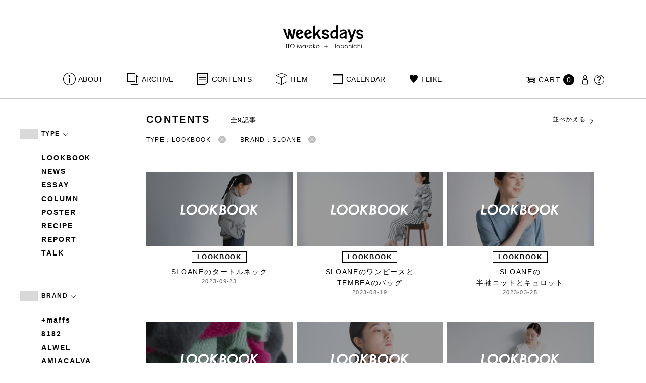

--- FILE ---
content_type: text/html; charset=UTF-8
request_url: https://www.1101.com/n/weeksdays/contents/type/recipe?brand=sloane&order=DESC&type=lookbook
body_size: 8186
content:
<!DOCTYPE html>
<html lang="ja"
	itemscope 
	itemtype="http://schema.org/WebSite" 
	prefix="og: http://ogp.me/ns#" >
<head>
<meta charset="UTF-8">
<meta name="viewport" content="width=device-width, initial-scale=1">
<title>LOOKBOOK - weeksdays</title>
		<script type="text/javascript">
		var ajaxurl = 'https://contents-manage.1101.com/n/weeksdays/wp-admin/admin-ajax.php';
		</script>
		
<!-- All in One SEO Pack 2.6.1 by Michael Torbert of Semper Fi Web Designob_start_detected [-1,-1] -->
<meta name="description"  content="weeksdays。「ウィークスデイズ」と読みます。スタイリストの伊藤まさこさんがプロデュースする、「ほぼ日」の中にあるお店の名前です。ここに並ぶのは、衣食住を中心に、毎日をごきげんに過ごすためのあらゆるもの。ここでしか手に入らないものが、いっぱいですよ。" />

<link rel="canonical" href="https://www.1101.com/n/weeksdays/contents/type/lookbook" />
<!-- /all in one seo pack -->
<link rel='dns-prefetch' href='//s.w.org' />
<link rel="alternate" type="application/rss+xml" title="weeksdays &raquo; LOOKBOOK 記事種別 Feed" href="https://www.1101.com/n/weeksdays/contents/type/lookbook/feed" />
<link rel='stylesheet' id='common-css-css'  href='https://www.1101.com/n/weeksdays/wp-content/themes/weeksdays/css/common.css?ver=2025082111' type='text/css' media='all' />
<link rel='stylesheet' id='icon-css-css'  href='https://www.1101.com/n/weeksdays/wp-content/themes/weeksdays/css/icon.css?ver=2025020122' type='text/css' media='all' />
<link rel='stylesheet' id='font-awesome-css'  href='https://www.1101.com/common/css/font-awesome.min.css' type='text/css' media='all' />
<link rel='stylesheet' id='list-css-css'  href='https://www.1101.com/n/weeksdays/wp-content/themes/weeksdays/css/list.css?ver=2022072815' type='text/css' media='all' />
<link rel='stylesheet' id='entry-css-css'  href='https://www.1101.com/n/weeksdays/wp-content/themes/weeksdays/css/entry.css?ver=2025121719' type='text/css' media='all' />
<!-- Google Tag Manager -->
<script>(function(w,d,s,l,i){w[l]=w[l]||[];w[l].push({'gtm.start':
new Date().getTime(),event:'gtm.js'});var f=d.getElementsByTagName(s)[0],
j=d.createElement(s),dl=l!='dataLayer'?'&l='+l:'';j.async=true;j.src=
'https://www.googletagmanager.com/gtm.js?id='+i+dl;f.parentNode.insertBefore(j,f);
})(window,document,'script','dataLayer','GTM-MPV974L');</script>
<!-- End Google Tag Manager -->
</head>
<body class="archive tax-type term-lookbook term-6">
      <div class="head">
      <header class="header"><a class="spmenu" id="spmenu"><span></span><span></span><span></span></a><a class="logo-weeksdays" href="https://www.1101.com/n/weeksdays/"><img src="https://www.1101.com/n/weeksdays/wp-content/themes/weeksdays/img/logo_weeksdays.svg"></a></header>
      <nav class="nav nav__head">
   <ul class="nav nav__main" id="nav__main">
      <li><a class="wdicon wdicon-about" href="https://www.1101.com/n/weeksdays/about">ABOUT</a></li>
      <li><a class="wdicon wdicon-archive" href="https://www.1101.com/n/weeksdays/archive">ARCHIVE</a></li>
      <li><a class="wdicon wdicon-contents" href="https://www.1101.com/n/weeksdays/contents">CONTENTS</a></li>
      <li><a class="wdicon wdicon-item" href="https://www.1101.com/n/weeksdays/item?stock=1">ITEM</a></li>
      <li><a class="wdicon wdicon-calendar" href="https://www.1101.com/n/weeksdays/calendar">CALENDAR</a></li>
      <li><a class="wdicon wdicon-ilike-active" href="https://www.1101.com/n/weeksdays/ilike">I LIKE</a></li>
      <li><a class="wdicon wdicon-myaccount" href="https://www.1101.com/note/open">MY ACCOUNT</a></li>
      <li><a class="wdicon wdicon-help" href="http://help.1101.com/store/help/">HELP</a></li>
   </ul>
   <ul class="nav nav__sub">
      <li><a class="cart wdicon wdicon-cart" href="https://www.1101.com/store/cart/"><span class="carttxt">CART</span><span class="cartnum">0</span></a></li>
      <li><a class="wdicon wdicon-myaccount" href="https://www.1101.com/note/open"></a></li>
      <li><a class="wdicon wdicon-help" href="https://help.1101.com/store/help/"></a></li>
   </ul>
</nav>
          </div>
  

<div class="container">
  <main class="list">
    <aside class="list__side">
      <nav class="listnav pc">
        <h2 class="listnav__ttl">TYPE<i class="wdicon wdicon-arrowdown"></i></h2>
        <div class="listnav__container">
          <ul class="listnav__list">
                        <li><a href="/n/weeksdays/contents/type/recipe?brand=sloane&order=DESC&type=lookbook">LOOKBOOK</a></li>
                        <li><a href="/n/weeksdays/contents/type/recipe?brand=sloane&order=DESC&type=news">NEWS</a></li>
                        <li><a href="/n/weeksdays/contents/type/recipe?brand=sloane&order=DESC&type=essay">ESSAY</a></li>
                        <li><a href="/n/weeksdays/contents/type/recipe?brand=sloane&order=DESC&type=column">COLUMN</a></li>
                        <li><a href="/n/weeksdays/contents/type/recipe?brand=sloane&order=DESC&type=poster">POSTER</a></li>
                        <li><a href="/n/weeksdays/contents/type/recipe?brand=sloane&order=DESC&type=recipe">RECIPE</a></li>
                        <li><a href="/n/weeksdays/contents/type/recipe?brand=sloane&order=DESC&type=report">REPORT</a></li>
                        <li><a href="/n/weeksdays/contents/type/recipe?brand=sloane&order=DESC&type=talk">TALK</a></li>
                      </ul>
        </div>
        <h2 class="listnav__ttl">BRAND<i class="wdicon wdicon-arrowdown"></i></h2>
        <div class="listnav__container">
          <ul class="listnav__list">
                        <li><a href="/n/weeksdays/contents/type/recipe?brand=maffs&order=DESC&type=lookbook">+maffs</a></li>
                        <li><a href="/n/weeksdays/contents/type/recipe?brand=8182&order=DESC&type=lookbook">8182</a></li>
                        <li><a href="/n/weeksdays/contents/type/recipe?brand=alwel&order=DESC&type=lookbook">ALWEL</a></li>
                        <li><a href="/n/weeksdays/contents/type/recipe?brand=amiacalva&order=DESC&type=lookbook">AMIACALVA</a></li>
                        <li><a href="/n/weeksdays/contents/type/recipe?brand=apoc&order=DESC&type=lookbook">APOC</a></li>
                        <li><a href="/n/weeksdays/contents/type/recipe?brand=gogou&order=DESC&type=lookbook">Atelier 五號</a></li>
                        <li><a href="/n/weeksdays/contents/type/recipe?brand=bari&order=DESC&type=lookbook">BARI</a></li>
                        <li><a href="/n/weeksdays/contents/type/recipe?brand=bellemain&order=DESC&type=lookbook">BELLEMAIN</a></li>
                        <li><a href="/n/weeksdays/contents/type/recipe?brand=bonbonstore&order=DESC&type=lookbook">BonBonStore</a></li>
                        <li><a href="/n/weeksdays/contents/type/recipe?brand=bouquet_de_lune&order=DESC&type=lookbook">BOUQUET de L'UNE</a></li>
                        <li><a href="/n/weeksdays/contents/type/recipe?brand=brancbranc&order=DESC&type=lookbook">branc branc</a></li>
                        <li><a href="/n/weeksdays/contents/type/recipe?brand=bybasics&order=DESC&type=lookbook">by basics</a></li>
                        <li><a href="/n/weeksdays/contents/type/recipe?brand=catworth&order=DESC&type=lookbook">CATWORTH</a></li>
                        <li><a href="/n/weeksdays/contents/type/recipe?brand=chisaki&order=DESC&type=lookbook">chisaki</a></li>
                        <li><a href="/n/weeksdays/contents/type/recipe?brand=ci-va&order=DESC&type=lookbook">CI-VA</a></li>
                        <li><a href="/n/weeksdays/contents/type/recipe?brand=cogthebigsmoke&order=DESC&type=lookbook">COGTHEBIGSMOKE</a></li>
                        <li><a href="/n/weeksdays/contents/type/recipe?brand=cohan&order=DESC&type=lookbook">cohan</a></li>
                        <li><a href="/n/weeksdays/contents/type/recipe?brand=converse&order=DESC&type=lookbook">CONVERSE</a></li>
                        <li><a href="/n/weeksdays/contents/type/recipe?brand=dean-deluca&order=DESC&type=lookbook">DEAN &amp; DELUCA</a></li>
                        <li><a href="/n/weeksdays/contents/type/recipe?brand=dress-herself&order=DESC&type=lookbook">DRESS HERSELF</a></li>
                        <li><a href="/n/weeksdays/contents/type/recipe?brand=duende&order=DESC&type=lookbook">DUENDE</a></li>
                        <li><a href="/n/weeksdays/contents/type/recipe?brand=egi&order=DESC&type=lookbook">EGI</a></li>
                        <li><a href="/n/weeksdays/contents/type/recipe?brand=fatimamorocco&order=DESC&type=lookbook">Fatima Morocco</a></li>
                        <li><a href="/n/weeksdays/contents/type/recipe?brand=fog-linen-work&order=DESC&type=lookbook">fog linen work</a></li>
                        <li><a href="/n/weeksdays/contents/type/recipe?brand=fua&order=DESC&type=lookbook">FUA accessory</a></li>
                        <li><a href="/n/weeksdays/contents/type/recipe?brand=germantrainer&order=DESC&type=lookbook">GERMAN TRAINER</a></li>
                        <li><a href="/n/weeksdays/contents/type/recipe?brand=harriss&order=DESC&type=lookbook">Harriss</a></li>
                        <li><a href="/n/weeksdays/contents/type/recipe?brand=harriss-grace&order=DESC&type=lookbook">HARRISS GRACE</a></li>
                        <li><a href="/n/weeksdays/contents/type/recipe?brand=henri&order=DESC&type=lookbook">HENRI</a></li>
                        <li><a href="/n/weeksdays/contents/type/recipe?brand=himie&order=DESC&type=lookbook">himie</a></li>
                        <li><a href="/n/weeksdays/contents/type/recipe?brand=honnete&order=DESC&type=lookbook">Honnete</a></li>
                        <li><a href="/n/weeksdays/contents/type/recipe?brand=irose&order=DESC&type=lookbook">i ro se</a></li>
                        <li><a href="/n/weeksdays/contents/type/recipe?brand=jins&order=DESC&type=lookbook">JINS</a></li>
                        <li><a href="/n/weeksdays/contents/type/recipe?brand=johnbull&order=DESC&type=lookbook">JOHNBULL</a></li>
                        <li><a href="/n/weeksdays/contents/type/recipe?brand=karman-line&order=DESC&type=lookbook">KARMAN LINE</a></li>
                        <li><a href="/n/weeksdays/contents/type/recipe?brand=kente&order=DESC&type=lookbook">KEnTe</a></li>
                        <li><a href="/n/weeksdays/contents/type/recipe?brand=lune&order=DESC&type=lookbook">L'UNE</a></li>
                        <li><a href="/n/weeksdays/contents/type/recipe?brand=lepivot&order=DESC&type=lookbook">Le pivot</a></li>
                        <li><a href="/n/weeksdays/contents/type/recipe?brand=leret-h&order=DESC&type=lookbook">LERET.H</a></li>
                        <li><a href="/n/weeksdays/contents/type/recipe?brand=less-by-gabriele-riva-kanako-sakakura&order=DESC&type=lookbook">LESS by Gabriele Riva &amp; Kanako Sakakura</a></li>
                        <li><a href="/n/weeksdays/contents/type/recipe?brand=livrer-yokohama&order=DESC&type=lookbook">LIVRER YOKOHAMA</a></li>
                        <li><a href="/n/weeksdays/contents/type/recipe?brand=luckywood&order=DESC&type=lookbook">LUCKYWOOD</a></li>
                        <li><a href="/n/weeksdays/contents/type/recipe?brand=lue&order=DESC&type=lookbook">Lue</a></li>
                        <li><a href="/n/weeksdays/contents/type/recipe?brand=ma-to-wa&order=DESC&type=lookbook">ma.to.wa</a></li>
                        <li><a href="/n/weeksdays/contents/type/recipe?brand=magicfelt&order=DESC&type=lookbook">magicfelt</a></li>
                        <li><a href="/n/weeksdays/contents/type/recipe?brand=maison-nh-paris&order=DESC&type=lookbook">MAISON N.H PARIS</a></li>
                        <li><a href="/n/weeksdays/contents/type/recipe?brand=manipuri&order=DESC&type=lookbook">manipuri</a></li>
                        <li><a href="/n/weeksdays/contents/type/recipe?brand=meyame&order=DESC&type=lookbook">MEYAME</a></li>
                        <li><a href="/n/weeksdays/contents/type/recipe?brand=miithaaii&order=DESC&type=lookbook">miiThaaii</a></li>
                        <li><a href="/n/weeksdays/contents/type/recipe?brand=mojito&order=DESC&type=lookbook">MOJITO</a></li>
                        <li><a href="/n/weeksdays/contents/type/recipe?brand=nooy&order=DESC&type=lookbook">nooy</a></li>
                        <li><a href="/n/weeksdays/contents/type/recipe?brand=oru&order=DESC&type=lookbook">oru</a></li>
                        <li><a href="/n/weeksdays/contents/type/recipe?brand=osaji&order=DESC&type=lookbook">OSAJI</a></li>
                        <li><a href="/n/weeksdays/contents/type/recipe?brand=owenbarry&order=DESC&type=lookbook">Owen Barry</a></li>
                        <li><a href="/n/weeksdays/contents/type/recipe?brand=phd&order=DESC&type=lookbook">P.H.DESIGNS</a></li>
                        <li><a href="/n/weeksdays/contents/type/recipe?brand=pageaeree&order=DESC&type=lookbook">pageaérée</a></li>
                        <li><a href="/n/weeksdays/contents/type/recipe?brand=quitan&order=DESC&type=lookbook">quitan</a></li>
                        <li><a href="/n/weeksdays/contents/type/recipe?brand=rappeler&order=DESC&type=lookbook">RaPPELER</a></li>
                        <li><a href="/n/weeksdays/contents/type/recipe?brand=rattarattarr&order=DESC&type=lookbook">RATTA RATTARR</a></li>
                        <li><a href="/n/weeksdays/contents/type/recipe?brand=roros-tweed&order=DESC&type=lookbook">ROROS TWEED</a></li>
                        <li><a href="/n/weeksdays/contents/type/recipe?brand=saitowood&order=DESC&type=lookbook">SAITO WOOD</a></li>
                        <li><a href="/n/weeksdays/contents/type/recipe?brand=saqui&order=DESC&type=lookbook">SAQUI</a></li>
                        <li><a href="/n/weeksdays/contents/type/recipe?brand=saro&order=DESC&type=lookbook">SARO</a></li>
                        <li><a href="/n/weeksdays/contents/type/recipe?brand=satomi-kawakita-jewelry&order=DESC&type=lookbook">Satomi Kawakita Jewelry</a></li>
                        <li><a href="/n/weeksdays/contents/type/recipe?brand=sayaka-davis&order=DESC&type=lookbook">SAYAKA DAVIS</a></li>
                        <li><a href="/n/weeksdays/contents/type/recipe?brand=seven-by-seven&order=DESC&type=lookbook">SEVEN BY SEVEN</a></li>
                        <li><a href="/n/weeksdays/contents/type/recipe?brand=sghr&order=DESC&type=lookbook">Sghr スガハラ</a></li>
                        <li><a href="/n/weeksdays/contents/type/recipe?brand=shozo-coffee&order=DESC&type=lookbook">SHOZO COFFEE</a></li>
                        <li><a href="/n/weeksdays/contents/type/recipe?brand=sloane&order=DESC&type=lookbook">SLOANE</a></li>
                        <li><a href="/n/weeksdays/contents/type/recipe?brand=spelta&order=DESC&type=lookbook">SPELTA</a></li>
                        <li><a href="/n/weeksdays/contents/type/recipe?brand=stampanddiary&order=DESC&type=lookbook">STAMP AND DIARY</a></li>
                        <li><a href="/n/weeksdays/contents/type/recipe?brand=stilmoda&order=DESC&type=lookbook">Stilmoda</a></li>
                        <li><a href="/n/weeksdays/contents/type/recipe?brand=sunspel&order=DESC&type=lookbook">SUNSPEL</a></li>
                        <li><a href="/n/weeksdays/contents/type/recipe?brand=t-yamai-paris&order=DESC&type=lookbook">t.yamai paris</a></li>
                        <li><a href="/n/weeksdays/contents/type/recipe?brand=talo&order=DESC&type=lookbook">talo</a></li>
                        <li><a href="/n/weeksdays/contents/type/recipe?brand=tampico&order=DESC&type=lookbook">TAMPICO</a></li>
                        <li><a href="/n/weeksdays/contents/type/recipe?brand=tandem&order=DESC&type=lookbook">TANDEM</a></li>
                        <li><a href="/n/weeksdays/contents/type/recipe?brand=tembea&order=DESC&type=lookbook">TEMBEA</a></li>
                        <li><a href="/n/weeksdays/contents/type/recipe?brand=thecare&order=DESC&type=lookbook">The care</a></li>
                        <li><a href="/n/weeksdays/contents/type/recipe?brand=the-library&order=DESC&type=lookbook">THE LIBRARY</a></li>
                        <li><a href="/n/weeksdays/contents/type/recipe?brand=titles&order=DESC&type=lookbook">TITLES</a></li>
                        <li><a href="/n/weeksdays/contents/type/recipe?brand=trippen&order=DESC&type=lookbook">trippen</a></li>
                        <li><a href="/n/weeksdays/contents/type/recipe?brand=uka&order=DESC&type=lookbook">uka</a></li>
                        <li><a href="/n/weeksdays/contents/type/recipe?brand=veloz&order=DESC&type=lookbook">VELOZ</a></li>
                        <li><a href="/n/weeksdays/contents/type/recipe?brand=vincent_pradier&order=DESC&type=lookbook">VINCENT PRADIER</a></li>
                        <li><a href="/n/weeksdays/contents/type/recipe?brand=warangwayan&order=DESC&type=lookbook">warang wayan</a></li>
                        <li><a href="/n/weeksdays/contents/type/recipe?brand=weeksdays&order=DESC&type=lookbook">weeksdays</a></li>
                        <li><a href="/n/weeksdays/contents/type/recipe?brand=yarmo&order=DESC&type=lookbook">Yarmo</a></li>
                        <li><a href="/n/weeksdays/contents/type/recipe?brand=yumiko_iihoshi_porcelain&order=DESC&type=lookbook">yumiko iihoshi porcelain</a></li>
                        <li><a href="/n/weeksdays/contents/type/recipe?brand=zattu&order=DESC&type=lookbook">zattu</a></li>
                        <li><a href="/n/weeksdays/contents/type/recipe?brand=nychairx&order=DESC&type=lookbook">ニーチェアエックス</a></li>
                        <li><a href="/n/weeksdays/contents/type/recipe?brand=yabukuguri&order=DESC&type=lookbook">ヤブクグリ生活道具研究室</a></li>
                        <li><a href="/n/weeksdays/contents/type/recipe?brand=%e4%b8%89%e4%b9%85%e5%b7%a5%e8%8a%b8&order=DESC&type=lookbook">三久工芸</a></li>
                        <li><a href="/n/weeksdays/contents/type/recipe?brand=%e4%b8%ad%e9%87%8c%e8%8a%b1%e5%ad%90&order=DESC&type=lookbook">中里花子</a></li>
                        <li><a href="/n/weeksdays/contents/type/recipe?brand=%e4%bc%8a%e8%97%a4%e7%92%b0&order=DESC&type=lookbook">伊藤環</a></li>
                        <li><a href="/n/weeksdays/contents/type/recipe?brand=yo&order=DESC&type=lookbook">余[yo]</a></li>
                        <li><a href="/n/weeksdays/contents/type/recipe?brand=kurashikiisyo_nodahoro&order=DESC&type=lookbook">倉敷意匠×野田琺瑯</a></li>
                        <li><a href="/n/weeksdays/contents/type/recipe?brand=%e5%8c%97%e3%81%ae%e4%bd%8f%e3%81%be%e3%81%84%e8%a8%ad%e8%a8%88%e7%a4%be&order=DESC&type=lookbook">北の住まい設計社</a></li>
                        <li><a href="/n/weeksdays/contents/type/recipe?brand=%e5%90%89%e5%b2%a1%e6%9c%a8%e5%b7%a5&order=DESC&type=lookbook">吉岡木工</a></li>
                        <li><a href="/n/weeksdays/contents/type/recipe?brand=%e5%b1%b1%e5%8f%a3%e5%92%8c%e5%ae%8f&order=DESC&type=lookbook">山口和宏</a></li>
                        <li><a href="/n/weeksdays/contents/type/recipe?brand=yamamototadamasa&order=DESC&type=lookbook">山本忠正</a></li>
                        <li><a href="/n/weeksdays/contents/type/recipe?brand=okazawa&order=DESC&type=lookbook">岡澤悦子</a></li>
                        <li><a href="/n/weeksdays/contents/type/recipe?brand=%e5%b3%b6%e3%82%8b%e3%82%8a%e5%ad%90&order=DESC&type=lookbook">島るり子</a></li>
                        <li><a href="/n/weeksdays/contents/type/recipe?brand=%e6%9d%89%e5%b7%a5%e5%a0%b4&order=DESC&type=lookbook">杉工場</a></li>
                        <li><a href="/n/weeksdays/contents/type/recipe?brand=azumaya&order=DESC&type=lookbook">東屋</a></li>
                        <li><a href="/n/weeksdays/contents/type/recipe?brand=stglass&order=DESC&type=lookbook">松徳硝子</a></li>
                        <li><a href="/n/weeksdays/contents/type/recipe?brand=%e6%9d%be%e6%9e%97%e8%aa%a0&order=DESC&type=lookbook">松林誠</a></li>
                        <li><a href="/n/weeksdays/contents/type/recipe?brand=%e6%9d%be%e9%87%8e%e5%b1%8b&order=DESC&type=lookbook">松野屋</a></li>
                        <li><a href="/n/weeksdays/contents/type/recipe?brand=%e6%9f%b3%e5%ae%97%e7%90%86&order=DESC&type=lookbook">柳宗理</a></li>
                        <li><a href="/n/weeksdays/contents/type/recipe?brand=keikoyuasa&order=DESC&type=lookbook">湯浅景子</a></li>
                        <li><a href="/n/weeksdays/contents/type/recipe?brand=tashirojun&order=DESC&type=lookbook">田代淳</a></li>
                        <li><a href="/n/weeksdays/contents/type/recipe?brand=%e7%a6%8f%e5%85%89%e5%b1%8b&order=DESC&type=lookbook">福光屋</a></li>
                        <li><a href="/n/weeksdays/contents/type/recipe?brand=takematayuichi&order=DESC&type=lookbook">竹俣勇壱</a></li>
                        <li><a href="/n/weeksdays/contents/type/recipe?brand=%e8%bc%aa%e5%b3%b6%e3%82%ad%e3%83%aa%e3%83%a2%e3%83%88&order=DESC&type=lookbook">輪島キリモト</a></li>
                        <li><a href="/n/weeksdays/contents/type/recipe?brand=%e9%87%8e%e7%94%b0%e7%90%ba%e7%91%af&order=DESC&type=lookbook">野田琺瑯</a></li>
                        <li><a href="/n/weeksdays/contents/type/recipe?brand=koseido&order=DESC&type=lookbook">鋼正堂</a></li>
                        <li><a href="/n/weeksdays/contents/type/recipe?brand=ryutagama&order=DESC&type=lookbook">隆太窯</a></li>
                      </ul>
        </div>
        <h2 class="listnav__ttl">検索する<i class="wdicon wdicon-arrowdown"></i></h2>
        <div class="listnav__container search">
          <form action="">
            <input type="hidden" name="type" value="lookbook"><input type="hidden" name="brand" value="sloane"><input type="hidden" name="order" value="DESC">            <div class="search__word">
              <div>
                <input class="search__box" type="text" size="20" placeholder="検索キーワード入力" name="s" value="">
              </div>
              <div>
                <input class="search__btn" type="submit" value="検索">
              </div>
            </div>
          </form>
        </div>
      </nav>
      <nav class="listnav sp">
        <h2 class="listnav__ttl listnav__drilldown">絞りこむ<i class="wdicon wdicon-arrowdown"></i></h2>
        <div class="listnav__drilldown__container">
          <form>
            <h2 class="listnav__subttl">ワード検索</h2>
            <div class="listnav__container search">
              <div class="search__word">
                <div>
                  <input class="search__box" type="text" size="20" placeholder="検索キーワード入力" name="s" value="">
                </div>
              </div>
            </div>
            <ul class="list__menu sp-flex">
              <li><a href="#"><span>TYPE</span><i class="wdicon wdicon-arrowdown"></i></a>
                <select name="type">
                  <option value="">すべての記事</option>
                                    <option value="lookbook" selected>LOOKBOOK</option>
                                    <option value="news">NEWS</option>
                                    <option value="essay">ESSAY</option>
                                    <option value="column">COLUMN</option>
                                    <option value="poster">POSTER</option>
                                    <option value="recipe">RECIPE</option>
                                    <option value="report">REPORT</option>
                                    <option value="talk">TALK</option>
                                  </select>
              </li>
              <li><a href="#"><span>BRAND</span><i class="wdicon wdicon-arrowdown"></i></a>
                <select name="brand">
                  <option value="">すべてのブランド</option>
                                    <option value="maffs">+maffs</option>
                                    <option value="8182">8182</option>
                                    <option value="alwel">ALWEL</option>
                                    <option value="amiacalva">AMIACALVA</option>
                                    <option value="apoc">APOC</option>
                                    <option value="gogou">Atelier 五號</option>
                                    <option value="bari">BARI</option>
                                    <option value="bellemain">BELLEMAIN</option>
                                    <option value="bonbonstore">BonBonStore</option>
                                    <option value="bouquet_de_lune">BOUQUET de L'UNE</option>
                                    <option value="brancbranc">branc branc</option>
                                    <option value="bybasics">by basics</option>
                                    <option value="catworth">CATWORTH</option>
                                    <option value="chisaki">chisaki</option>
                                    <option value="ci-va">CI-VA</option>
                                    <option value="cogthebigsmoke">COGTHEBIGSMOKE</option>
                                    <option value="cohan">cohan</option>
                                    <option value="converse">CONVERSE</option>
                                    <option value="dean-deluca">DEAN &amp; DELUCA</option>
                                    <option value="dress-herself">DRESS HERSELF</option>
                                    <option value="duende">DUENDE</option>
                                    <option value="egi">EGI</option>
                                    <option value="fatimamorocco">Fatima Morocco</option>
                                    <option value="fog-linen-work">fog linen work</option>
                                    <option value="fua">FUA accessory</option>
                                    <option value="germantrainer">GERMAN TRAINER</option>
                                    <option value="harriss">Harriss</option>
                                    <option value="harriss-grace">HARRISS GRACE</option>
                                    <option value="henri">HENRI</option>
                                    <option value="himie">himie</option>
                                    <option value="honnete">Honnete</option>
                                    <option value="irose">i ro se</option>
                                    <option value="jins">JINS</option>
                                    <option value="johnbull">JOHNBULL</option>
                                    <option value="karman-line">KARMAN LINE</option>
                                    <option value="kente">KEnTe</option>
                                    <option value="lune">L'UNE</option>
                                    <option value="lepivot">Le pivot</option>
                                    <option value="leret-h">LERET.H</option>
                                    <option value="less-by-gabriele-riva-kanako-sakakura">LESS by Gabriele Riva &amp; Kanako Sakakura</option>
                                    <option value="livrer-yokohama">LIVRER YOKOHAMA</option>
                                    <option value="luckywood">LUCKYWOOD</option>
                                    <option value="lue">Lue</option>
                                    <option value="ma-to-wa">ma.to.wa</option>
                                    <option value="magicfelt">magicfelt</option>
                                    <option value="maison-nh-paris">MAISON N.H PARIS</option>
                                    <option value="manipuri">manipuri</option>
                                    <option value="meyame">MEYAME</option>
                                    <option value="miithaaii">miiThaaii</option>
                                    <option value="mojito">MOJITO</option>
                                    <option value="nooy">nooy</option>
                                    <option value="oru">oru</option>
                                    <option value="osaji">OSAJI</option>
                                    <option value="owenbarry">Owen Barry</option>
                                    <option value="phd">P.H.DESIGNS</option>
                                    <option value="pageaeree">pageaérée</option>
                                    <option value="quitan">quitan</option>
                                    <option value="rappeler">RaPPELER</option>
                                    <option value="rattarattarr">RATTA RATTARR</option>
                                    <option value="roros-tweed">ROROS TWEED</option>
                                    <option value="saitowood">SAITO WOOD</option>
                                    <option value="saqui">SAQUI</option>
                                    <option value="saro">SARO</option>
                                    <option value="satomi-kawakita-jewelry">Satomi Kawakita Jewelry</option>
                                    <option value="sayaka-davis">SAYAKA DAVIS</option>
                                    <option value="seven-by-seven">SEVEN BY SEVEN</option>
                                    <option value="sghr">Sghr スガハラ</option>
                                    <option value="shozo-coffee">SHOZO COFFEE</option>
                                    <option value="sloane" selected>SLOANE</option>
                                    <option value="spelta">SPELTA</option>
                                    <option value="stampanddiary">STAMP AND DIARY</option>
                                    <option value="stilmoda">Stilmoda</option>
                                    <option value="sunspel">SUNSPEL</option>
                                    <option value="t-yamai-paris">t.yamai paris</option>
                                    <option value="talo">talo</option>
                                    <option value="tampico">TAMPICO</option>
                                    <option value="tandem">TANDEM</option>
                                    <option value="tembea">TEMBEA</option>
                                    <option value="thecare">The care</option>
                                    <option value="the-library">THE LIBRARY</option>
                                    <option value="titles">TITLES</option>
                                    <option value="trippen">trippen</option>
                                    <option value="uka">uka</option>
                                    <option value="veloz">VELOZ</option>
                                    <option value="vincent_pradier">VINCENT PRADIER</option>
                                    <option value="warangwayan">warang wayan</option>
                                    <option value="weeksdays">weeksdays</option>
                                    <option value="yarmo">Yarmo</option>
                                    <option value="yumiko_iihoshi_porcelain">yumiko iihoshi porcelain</option>
                                    <option value="zattu">zattu</option>
                                    <option value="nychairx">ニーチェアエックス</option>
                                    <option value="yabukuguri">ヤブクグリ生活道具研究室</option>
                                    <option value="%e4%b8%89%e4%b9%85%e5%b7%a5%e8%8a%b8">三久工芸</option>
                                    <option value="%e4%b8%ad%e9%87%8c%e8%8a%b1%e5%ad%90">中里花子</option>
                                    <option value="%e4%bc%8a%e8%97%a4%e7%92%b0">伊藤環</option>
                                    <option value="yo">余[yo]</option>
                                    <option value="kurashikiisyo_nodahoro">倉敷意匠×野田琺瑯</option>
                                    <option value="%e5%8c%97%e3%81%ae%e4%bd%8f%e3%81%be%e3%81%84%e8%a8%ad%e8%a8%88%e7%a4%be">北の住まい設計社</option>
                                    <option value="%e5%90%89%e5%b2%a1%e6%9c%a8%e5%b7%a5">吉岡木工</option>
                                    <option value="%e5%b1%b1%e5%8f%a3%e5%92%8c%e5%ae%8f">山口和宏</option>
                                    <option value="yamamototadamasa">山本忠正</option>
                                    <option value="okazawa">岡澤悦子</option>
                                    <option value="%e5%b3%b6%e3%82%8b%e3%82%8a%e5%ad%90">島るり子</option>
                                    <option value="%e6%9d%89%e5%b7%a5%e5%a0%b4">杉工場</option>
                                    <option value="azumaya">東屋</option>
                                    <option value="stglass">松徳硝子</option>
                                    <option value="%e6%9d%be%e6%9e%97%e8%aa%a0">松林誠</option>
                                    <option value="%e6%9d%be%e9%87%8e%e5%b1%8b">松野屋</option>
                                    <option value="%e6%9f%b3%e5%ae%97%e7%90%86">柳宗理</option>
                                    <option value="keikoyuasa">湯浅景子</option>
                                    <option value="tashirojun">田代淳</option>
                                    <option value="%e7%a6%8f%e5%85%89%e5%b1%8b">福光屋</option>
                                    <option value="takematayuichi">竹俣勇壱</option>
                                    <option value="%e8%bc%aa%e5%b3%b6%e3%82%ad%e3%83%aa%e3%83%a2%e3%83%88">輪島キリモト</option>
                                    <option value="%e9%87%8e%e7%94%b0%e7%90%ba%e7%91%af">野田琺瑯</option>
                                    <option value="koseido">鋼正堂</option>
                                    <option value="ryutagama">隆太窯</option>
                                  </select>
              </li>
            </ul>
            <div class="search__container">
              <input class="search__btn search__btn-big" type="submit" name="" value="絞り込む">
            </div>
          </form>
          <h2 class="listnav__subttl">並べかえる</h2>
          <ul class="search__sort">
            <li class="active"><a href="/n/weeksdays/contents/type/recipe?brand=sloane&order=DESC&type=lookbook">更新が新しい順</a></li>
            <li><a href="/n/weeksdays/contents/type/recipe?brand=sloane&order=ASC&type=lookbook">更新が古い順</a></li>
          </ul>
        </div>
      </nav>
    </aside>
    <article class="list__articles">
      <div class="list__header">
        <div class="list__header-l">
          <h1 class="list__ttl">CONTENTS</h1>
          <div class="list__itemnum">全9記事</div>
        </div>
        <ul class="list__menu pc-flex">
          <li><a href="#">並べかえる<i class="wdicon wdicon-arrowdown"></i></a>
            <ul class="list__menu list__menu-child">
              <li><a href="/n/weeksdays/contents/type/recipe?brand=sloane&order=DESC&type=lookbook">更新が新しい順</a></li>
              <li><a href="/n/weeksdays/contents/type/recipe?brand=sloane&order=ASC&type=lookbook">更新が古い順</a></li>
            </ul>
          </li>
        </ul>
      </div>
      <ul class="list__drilldown"><li>TYPE：LOOKBOOK<a href="/n/weeksdays/contents/type/recipe?brand=sloane&order=DESC"><i class="wdicon wdicon-close-circle"></i></a></li><li>BRAND：SLOANE<a href="/n/weeksdays/contents/type/recipe?order=DESC&type=lookbook"><i class="wdicon wdicon-close-circle"></i></a></li></ul>            <ul class="items__list items__list-articles">
                  <li class="items__list__item-lookbook">
        <a href="https://www.1101.com/n/weeksdays/contents/51700"><span class="items__list__img " style="background-image: url(/n/weeksdays/wp-content/uploads/2023/09/weeksdays_og_0923-600x315.jpg)"></span>
<div class="tag tag-contents">LOOKBOOK</div><span class="items__list__name fit-mobile">SLOANEのタートルネック</span>
<span class="items__list__date">2023-09-23</span>
</a>
    </li>
                  <li class="items__list__item-lookbook">
        <a href="https://www.1101.com/n/weeksdays/contents/50838"><span class="items__list__img " style="background-image: url(/n/weeksdays/wp-content/uploads/2023/08/230819_og-600x315.png)"></span>
<div class="tag tag-contents">LOOKBOOK</div><span class="items__list__name fit-mobile">SLOANEのワンピースと<br />
TEMBEAのバッグ</span>
<span class="items__list__date">2023-08-19</span>
</a>
    </li>
                  <li class="items__list__item-lookbook">
        <a href="https://www.1101.com/n/weeksdays/contents/47252"><span class="items__list__img " style="background-image: url(/n/weeksdays/wp-content/uploads/2023/03/230325_og-600x315.jpg)"></span>
<div class="tag tag-contents">LOOKBOOK</div><span class="items__list__name fit-mobile">SLOANEの<br />
半袖ニットとキュロット</span>
<span class="items__list__date">2023-03-25</span>
</a>
    </li>
                  <li class="items__list__item-lookbook">
        <a href="https://www.1101.com/n/weeksdays/contents/43962"><span class="items__list__img " style="background-image: url(/n/weeksdays/wp-content/uploads/2022/11/og_2211_slone-800x420.jpg)"></span>
<div class="tag tag-contents">LOOKBOOK</div><span class="items__list__name fit-mobile">SLOANEの<br />
モヘアニットとショール</span>
<span class="items__list__date">2022-11-26</span>
</a>
    </li>
                  <li class="items__list__item-lookbook">
        <a href="https://www.1101.com/n/weeksdays/contents/42721"><span class="items__list__img " style="background-image: url(/n/weeksdays/wp-content/uploads/2022/10/221015_og-800x420.jpg)"></span>
<div class="tag tag-contents">LOOKBOOK</div><span class="items__list__name fit-mobile">タートルネックと<br />
カシミヤストール</span>
<span class="items__list__date">2022-10-15</span>
</a>
    </li>
                  <li class="items__list__item-lookbook">
        <a href="https://www.1101.com/n/weeksdays/contents/36348"><span class="items__list__img " style="background-image: url(/n/weeksdays/wp-content/uploads/2022/03/sloane_0305_og-800x420.jpg)"></span>
<div class="tag tag-contents">LOOKBOOK</div><span class="items__list__name fit-mobile">SLOANEの<br />
2WAYプルオーバー</span>
<span class="items__list__date">2022-03-05</span>
</a>
    </li>
                  <li class="items__list__item-lookbook">
        <a href="https://www.1101.com/n/weeksdays/contents/32183"><span class="items__list__img " style="background-image: url(/n/weeksdays/wp-content/uploads/2021/10/sloane_lookbook_og-800x420.jpg)"></span>
<div class="tag tag-contents">LOOKBOOK</div><span class="items__list__name fit-mobile">SLOANEのタートルネックニット</span>
<span class="items__list__date">2021-10-09</span>
</a>
    </li>
                  <li class="items__list__item-lookbook">
        <a href="https://www.1101.com/n/weeksdays/contents/31288"><span class="items__list__img " style="background-image: url(/n/weeksdays/wp-content/uploads/2021/09/sloane_og_lookbook-800x420.jpg)"></span>
<div class="tag tag-contents">LOOKBOOK</div><span class="items__list__name fit-mobile">magicfeltのルームシューズと<br />
SLOANEの靴下</span>
<span class="items__list__date">2021-09-11</span>
</a>
    </li>
                  <li class="items__list__item-lookbook">
        <a href="https://www.1101.com/n/weeksdays/contents/26681"><span class="items__list__img " style="background-image: url(/n/weeksdays/wp-content/uploads/2021/04/SALONE1_og-800x420.jpg)"></span>
<div class="tag tag-contents">LOOKBOOK</div><span class="items__list__name fit-mobile">SLOANEのシルクのニット</span>
<span class="items__list__date">2021-04-03</span>
</a>
    </li>
              </ul>
              </main>
  <aside class="items">
  <div class="items-checked">
    <h2 class="items__ttl">CHECKED ITEMS</h2>
    <ul class="items__list items__list-checked"></ul>
  </div>
</aside>

      <footer class="footer">
        <div class="totop"><a class="wdicon wdicon-totop totop__icon" href="#pagetop"></a></div>
        <nav class="nav__foot">
          <ul class="nav__foot__list">
            <li class="instagram"><a class="wdicon wdicon-instagram" href="https://www.instagram.com/weeksdays_official/">instagram</a></li>
            <li class="share"><span>SHARE</span>
            <ul>
              <li class="twitter"><a class="wdicon wdicon-twitter" href="https://twitter.com/intent/tweet?text=weeksdays%EF%BC%88%E3%82%A6%E3%82%A3%E3%83%BC%E3%82%AF%E3%82%B9%E3%83%87%E3%82%A4%E3%82%BA%EF%BC%89%E3%81%AF%E3%80%81%E3%82%B9%E3%82%BF%E3%82%A4%E3%83%AA%E3%82%B9%E3%83%88%E3%81%AE%E4%BC%8A%E8%97%A4%E3%81%BE%E3%81%95%E3%81%93%E3%81%95%E3%82%93%E3%81%8C%E3%83%97%E3%83%AD%E3%83%87%E3%83%A5%E3%83%BC%E3%82%B9%E3%81%99%E3%82%8B%E3%80%8C%E3%81%BB%E3%81%BC%E6%97%A5%E3%80%8D%E5%86%85%E3%81%AE%E3%81%8A%E5%BA%97%E3%80%82%E8%A1%A3%E9%A3%9F%E4%BD%8F%E3%82%92%E4%B8%AD%E5%BF%83%E3%81%AB%E3%80%81%E3%81%93%E3%81%93%E3%81%A7%E3%81%97%E3%81%8B%E6%89%8B%E3%81%AB%E5%85%A5%E3%82%89%E3%81%AA%E3%81%84%E3%80%81%E6%AF%8E%E6%97%A5%E3%82%92%E3%81%94%E3%81%8D%E3%81%92%E3%82%93%E3%81%AB%E9%81%8E%E3%81%94%E3%81%99%E3%81%9F%E3%82%81%E3%81%AE%E3%81%82%E3%82%89%E3%82%86%E3%82%8B%E3%82%82%E3%81%AE%E3%81%8C%E3%81%AA%E3%82%89%E3%81%B3%E3%81%BE%E3%81%99%E3%80%82&url=https://www.1101.com/n/weeksdays/&hashtags=weeksdays"></a></li>
              <li class="facebook"><a class="wdicon wdicon-facebook" href="https://www.facebook.com/share.php?u=https://www.1101.com/n/weeksdays/"></a></li>
            </ul>
            </li>
            <li class="mail"><a class="wdicon wdicon-mail" href="mailto:postman@1101.com?subject=weeksdays">MAIL</a></li>
            <li class="store"><a class="wdicon wdicon-store" href="http://www.1101.com/store/">HOBONICHI STORE</a></li>
            <li class="home"><a class="wdicon wdicon-hobonichi" href="http://www.1101.com/home.html">HOBONICHI HOME</a></li>
          </ul>
        </nav>
        <nav class="nav__links">
          <ul class="nav__links__list">
            <li><a href="http://www.1101.com/store/conditions_of_use.html">特定商取引法・古物営業法・酒税法に基づく表記</a></li>
            <li><a href="http://www.hobonichi.co.jp/ir/privacy.html">プライバシーポリシー</a></li>
            <li><a href="http://www.1101.com/store/sales_infomation.html">利用規約</a></li>
            <li><a href="http://www.hobonichi.co.jp/">運営会社について</a></li>
          </ul>
        </nav><small class="copyright">&copy; HOBONICHI</small>
      </footer>
    </div>
    <script type='text/javascript' src='https://www.1101.com/n/weeksdays/wp-content/themes/weeksdays/js/common.js?ver=2021070515'></script>
<script type='text/javascript' src='https://www.1101.com/common/js/sp4.js'></script>
<script type='text/javascript' src='https://www.1101.com/n/weeksdays/wp-content/themes/weeksdays/js/list.js?ver=2021070515'></script>
    <script type='text/javascript' src='https://www.1101.com/home/js/global.js'></script>
    <script>
        FitToMobile.fitToMobile(document.getElementsByClassName('fit-mobile'), {breakType: 'kuten'});
    </script>
    <!-- Google Tag Manager (noscript) -->
    <noscript><iframe src="https://www.googletagmanager.com/ns.html?id=GTM-MPV974L" height="0" width="0" style="display:none;visibility:hidden"></iframe></noscript>
    <!-- End Google Tag Manager (noscript) -->
  </body>
</html>


--- FILE ---
content_type: image/svg+xml
request_url: https://www.1101.com/n/weeksdays/wp-content/themes/weeksdays/img/lookbook.svg
body_size: 659
content:
<svg xmlns="http://www.w3.org/2000/svg" viewBox="0 0 430.32 58.84"><defs><style>.cls-1{fill:#fff;}</style></defs><title>lookbook</title><g id="レイヤー_2" data-name="レイヤー 2"><g id="レイヤー_1-2" data-name="レイヤー 1"><path class="cls-1" d="M7.66,1.41H18.24L11.82,47.8H29.21L28,57.43H0Z"/><path class="cls-1" d="M67.56,0q11.55,0,19,7.43t7.5,18.85a32.7,32.7,0,0,1-4.44,16.51,31,31,0,0,1-11.8,11.9,33.9,33.9,0,0,1-16.93,4.15q-12,0-19.1-7.08T34.7,33.1a32.55,32.55,0,0,1,8.53-22.59Q52.76,0,67.56,0Zm-.38,9.94a21.32,21.32,0,0,0-11,2.91,21.74,21.74,0,0,0-8,8.38,23,23,0,0,0-3,11.3,17.07,17.07,0,0,0,4.23,11.69Q53.59,49,61.51,49A21.1,21.1,0,0,0,77.1,42.54a21.5,21.5,0,0,0,6.42-15.73q0-7.65-4.51-12.26A15.83,15.83,0,0,0,67.18,9.94Z"/><path class="cls-1" d="M131.51,0q11.55,0,19.05,7.43t7.5,18.85a32.7,32.7,0,0,1-4.44,16.51,31,31,0,0,1-11.81,11.9,33.84,33.84,0,0,1-16.92,4.15q-12,0-19.1-7.08T98.64,33.1a32.55,32.55,0,0,1,8.54-22.59Q116.69,0,131.51,0Zm-.38,9.94a21.38,21.38,0,0,0-11,2.91,21.78,21.78,0,0,0-8,8.38,23,23,0,0,0-3,11.3,17.07,17.07,0,0,0,4.23,11.69q4.23,4.8,12.15,4.8a21.12,21.12,0,0,0,15.59-6.48,21.5,21.5,0,0,0,6.42-15.73q0-7.65-4.51-12.26A15.83,15.83,0,0,0,131.13,9.94Z"/><path class="cls-1" d="M169.94,1.41H180.5l-2.62,18.85L195.75,1.41h13.06L184.39,27l19.29,30.42H191.92L176.17,32.6l-3.44,24.83H162.29Z"/><path class="cls-1" d="M221.28,1.41H230q7.93,0,11.79,1.71A14.23,14.23,0,0,1,248,8.46a14,14,0,0,1,2.36,7.8,13.78,13.78,0,0,1-1.67,6.61,14.4,14.4,0,0,1-4.82,5.2q7.52,5.22,7.52,13.86a15.64,15.64,0,0,1-8.27,13.73q-3.49,1.77-10.13,1.77H213.62Zm4.3,46.08,6.31.23q4.76,0,6.91-1.86A6.39,6.39,0,0,0,241,40.75a7.14,7.14,0,0,0-4.91-6.85c-1.49-.51-4.33-.78-8.54-.8Zm3.21-23.84h1.88A17.15,17.15,0,0,0,236.4,23,5.58,5.58,0,0,0,239,20.68,7.06,7.06,0,0,0,240,16.87a5.88,5.88,0,0,0-.94-3.35,4.58,4.58,0,0,0-2.45-1.9,24,24,0,0,0-6.15-.5Z"/><path class="cls-1" d="M290.64,0q11.53,0,19,7.43t7.5,18.85a32.7,32.7,0,0,1-4.44,16.51,31,31,0,0,1-11.8,11.9A33.87,33.87,0,0,1,284,58.84q-12,0-19.1-7.08T257.77,33.1a32.55,32.55,0,0,1,8.53-22.59Q275.82,0,290.64,0Zm-.39,9.94a21.32,21.32,0,0,0-11,2.91,21.74,21.74,0,0,0-8,8.38,23,23,0,0,0-3.05,11.3,17.07,17.07,0,0,0,4.23,11.69q4.23,4.8,12.15,4.8a21.14,21.14,0,0,0,15.6-6.48,21.53,21.53,0,0,0,6.41-15.73q0-7.65-4.51-12.26A15.83,15.83,0,0,0,290.25,9.94Z"/><path class="cls-1" d="M354.58,0q11.55,0,19.05,7.43t7.5,18.85a32.7,32.7,0,0,1-4.44,16.51,31,31,0,0,1-11.8,11.9A33.9,33.9,0,0,1,348,58.84q-12,0-19.1-7.08T321.72,33.1a32.55,32.55,0,0,1,8.53-22.59Q339.76,0,354.58,0Zm-.38,9.94a21.32,21.32,0,0,0-11,2.91,21.74,21.74,0,0,0-8,8.38,23,23,0,0,0-3.05,11.3,17.07,17.07,0,0,0,4.23,11.69q4.23,4.8,12.15,4.8a21.12,21.12,0,0,0,15.59-6.48,21.5,21.5,0,0,0,6.42-15.73q0-7.65-4.51-12.26A15.83,15.83,0,0,0,354.2,9.94Z"/><path class="cls-1" d="M391.45,1.41H402L399.4,20.26,417.27,1.41h13.05L405.9,27l19.29,30.42H413.43L397.68,32.6l-3.44,24.83H383.8Z"/></g></g></svg>